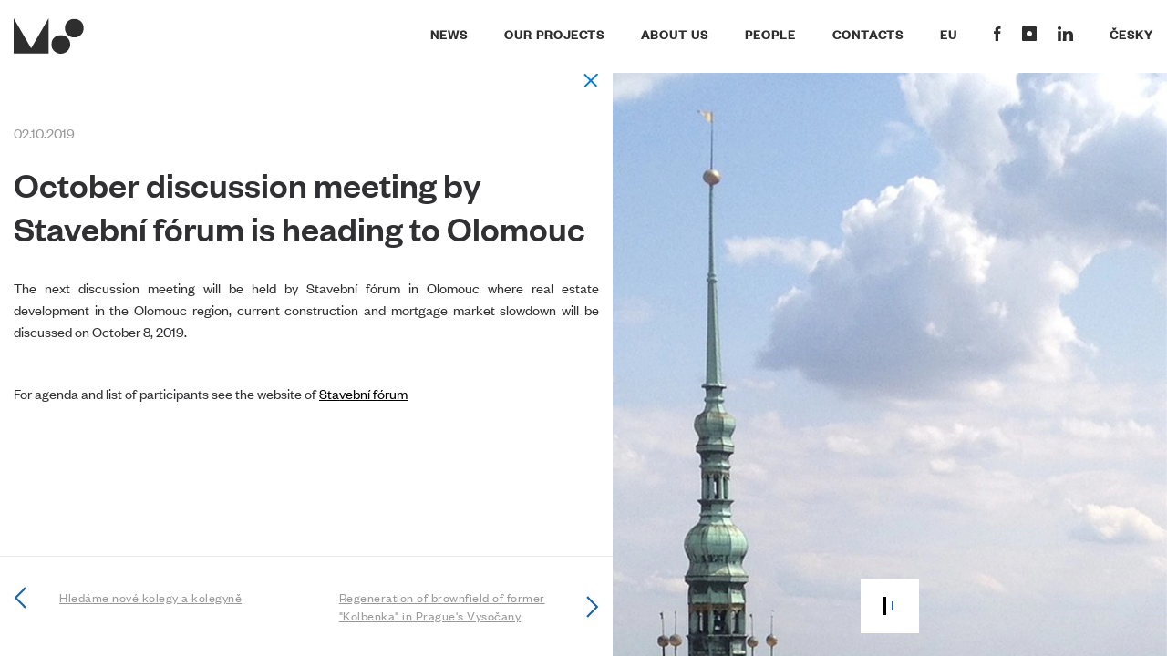

--- FILE ---
content_type: text/html; charset=UTF-8
request_url: https://www.wemakespaces.archi/en/news/prvni-rijnove-diskusni-setkani-stavebniho-fora-letosniho-roku-miri-do-olomouce
body_size: 3201
content:
<!DOCTYPE HTML>
<html lang="en">
<head>
    <meta charset="UTF-8">
    <title>October discussion meeting by Stavební fórum is heading to Olomouc | Novinky | We make spaces</title>
    <meta name="description"
          content="Jsme architektonický ateliér fungující od roku 1990. Znáte nás jako profesionály, kteří navrhují, projektují a realizují jedinečná místa k životu, vitální veřejné prostory, urbanistické koncepty čtvrtí i celých měst."/>
    <meta name="author" content="MS Group"/>
    <meta name="viewport" content="width=device-width, initial-scale=1, maximum-scale=1">

    <meta name="generator" content="Tom Atom - https://www.tomatom.cz"/>

            <meta name="robots" content="index,follow">
        <link rel="apple-touch-icon" sizes="180x180" href="/apple-touch-icon.png">
    <link rel="icon" type="image/png" sizes="32x32" href="/favicon-32x32.png">
    <link rel="icon" type="image/png" sizes="16x16" href="/favicon-16x16.png">
    <link rel="manifest" href="/site.webmanifest">
    <link rel="mask-icon" href="/safari-pinned-tab.svg" color="#5bbad5">
    <meta name="msapplication-TileColor" content="#da532c">
    <meta name="theme-color" content="#ffffff">
            <meta property="og:locale" content="en">
        <meta property="og:type" content="website">
        <meta property="og:title" content="October discussion meeting by Stavební fórum is heading to Olomouc | Novinky | We make spaces">
        <meta property="og:description" content="Jsme architektonický ateliér fungující od roku 1990. Znáte nás jako profesionály, kteří navrhují, projektují a realizují jedinečná místa k životu, vitální veřejné prostory, urbanistické koncepty čtvrtí i celých měst.">
        <meta property="og:url" content="https://www.wemakespaces.archi/en/news/prvni-rijnove-diskusni-setkani-stavebniho-fora-letosniho-roku-miri-do-olomouce">
        <meta property="og:site_name" content="We Make Spaces">
        <meta property="og:image" content="https://www.wemakespaces.archi/images/fbshare.png">
                <link href="https://fonts.googleapis.com/css?family=Work+Sans:400,700&amp;subset=latin-ext" rel="stylesheet">
        <link href="https://fonts.googleapis.com/css?family=Roboto:300,300i,400,400i,500,500i,600,700&amp;subset=latin-ext"
              rel="stylesheet">
        <link rel="stylesheet" href="https://maxcdn.bootstrapcdn.com/bootstrap/3.3.7/css/bootstrap.min.css"
              integrity="sha384-BVYiiSIFeK1dGmJRAkycuHAHRg32OmUcww7on3RYdg4Va+PmSTsz/K68vbdEjh4u"
              crossorigin="anonymous">
        <link rel="stylesheet"
              href="/css/simplebar.css?1749642964"/>
        <link rel="stylesheet"
              href="/js/slick/slick.css?1749642964">
        <link rel="stylesheet"
              href="/js/slick/slick-theme.css?1749642964">
        <link rel="stylesheet" href="/css/index.css?1749642964">
                <!-- Global site tag (gtag.js) - Google Analytics -->
    <script async src="https://www.googletagmanager.com/gtag/js?id=UA-133593066-1"></script>
    <script>
        window.dataLayer = window.dataLayer || [];

        function gtag() {
            dataLayer.push(arguments);
        }

        gtag('js', new Date());

        gtag('config', 'UA-133593066-1');
    </script>
    <!-- Hotjar Tracking Code for www.wemakespaces.archi -->
    <script>
        (function (h, o, t, j, a, r) {
            h.hj = h.hj || function () {
                (h.hj.q = h.hj.q || []).push(arguments)
            };
            h._hjSettings = {hjid: 1244951, hjsv: 6};
            a = o.getElementsByTagName('head')[0];
            r = o.createElement('script');
            r.async = 1;
            r.src = t + h._hjSettings.hjid + j + h._hjSettings.hjsv;
            a.appendChild(r);
        })(window, document, 'https://static.hotjar.com/c/hotjar-', '.js?sv=');
    </script>
</head>
<body>
<header>
    <div class="container-full">
        <nav class="navbar">
            <div class="navbar-header">
                <button type="button" class="navbar-toggle collapsed" data-toggle="collapse" data-target="#navbar"
                        aria-expanded="false" aria-controls="navbar">
                    <span class="sr-only">Menu</span>
                    <span class="icon-bar"></span>
                    <span class="icon-bar"></span>
                    <span class="icon-bar"></span>
                </button>
                <a class="navbar-brand" href="/en/"><img src="/images/logo.svg"
                                                                       alt="MS Architekti - We Make Spaces"/></a>
            </div>
            <div id="navbar" class="navbar-collapse collapse">
                <ul class="nav navbar-nav navbar-right">
                    <li class="active"><a
                                href="/en/news"><span class="atomline" id="base_menu_news">News</span></a></li>
                    <li><a
                                href="/en/work"><span class="atomline" id="base_menu_work">our projects</span></a>
                    </li>
                    <li><a
                                href="/en/about"><span class="atomline" id="base_menu_about">about us</span></a></li>
                    <li><a
                                href="/en/team"><span class="atomline" id="base_menu_team"> people</span></a></li>
                                        <li><a
                                href="/en/contact"><span class="atomline" id="base_menu_contact">contacts</span></a>
                    </li>
                    <li><a
                                href="/en/eu"><span class="atomline" id="base_menu_eu">EU</span></a></li>
                    <li class="social">
                        <a href="https://www.facebook.com/MSarchitekti/" target="_blank"><img
                                    src="/images/fb.svg" alt="Facebook"></a>
                                                <a href="https://www.instagram.com/ms_architekti/" target="_blank"><img
                                    src="/images/instagram.svg" alt="Instagram"></a>
                        <a href="https://www.linkedin.com/in/ms-architects/" target="_blank"><img
                                    src="/images/linkedin.svg" alt="LinkedIn"></a>
                    </li>
                    
    <li>
        <a href="/cs/novinky/prvni-rijnove-diskusni-setkani-stavebniho-fora-letosniho-roku-miri-do-olomouce" class="lang-btn flag-cs" data-lang="cs">Česky</a>
    </li>
                </ul>
            </div>
        </nav>
    </div>
</header>
<div id="full-spinner">
    <div class="lds-ellipsis">
        <div></div>
        <div></div>
        <div></div>
        <div></div>
    </div>
</div>


    <!-- hp-container -->
    <div class="container-full news-detail-wrap">
        <div class="row row-flex no-sm">
            <div class="col-xs-12 col-md-6 right-slider">
                <div class="carousel-wrap">
                    <div id="news-carousel" class="carousel slide" data-ride="carousel">
                        <div class="indicators-wrap">
                            <ol class="carousel-indicators">
                            <li data-target="#news-carousel" data-slide-to="0" class="active"></li>
                                                            <li data-target="#news-carousel" data-slide-to="1"></li>
                                                        </ol>
                        </div>
                        <div class="carousel-inner">
                            <div class="item active">
                                <img src="https://www.wemakespaces.archi/media/cache/news_middle/uploads/images/5d9489dc1226a453989477.webp" alt="October discussion meeting by Stavební fórum is heading to Olomouc">
                            </div>
                                                        <div class="item">
                                <img src="https://www.wemakespaces.archi/media/cache/news_middle/uploads/images/5d9489a9770e5987235829.webp" alt="October discussion meeting by Stavební fórum is heading to Olomouc">
                            </div>
                                                </div>
                    </div>
                </div>
            </div>
            <div class="col-xs-12 col-md-6 left-text">
                <div class="left-text-content-wrap">
                    <div class="row">
                        <div class="col-xs-12">
                            <div class="left-text-top text-right">
                                <a href="/en/news" class="close-btn"></a>
                            </div>
                        </div>
                    </div>
                    <div class="row">
                        <div class="col-xs-12">
                            <div class="left-text-content">
                                <div class="date">02.10.2019</div>
                                <h1>October discussion meeting by Stavební fórum is heading to Olomouc</h1>
                                <p style="text-align:justify"><span style="font-size:16px">The next discussion meeting will be held by Stavebn&iacute; f&oacute;rum in Olomouc where real estate development in the Olomouc region, current construction and mortgage market slowdown will be discussed on October 8, 2019.</span></p>

<p style="text-align:justify">&nbsp;</p>

<p style="text-align:justify"><span style="font-size:16px">For agenda and list of participants see the website of&nbsp;<a href="http://www.stavebni-forum.cz/cs/olomoucky-kraj-rezidencnich-projektu-pribyva/" target="_blank">Stavebn&iacute; f&oacute;rum</a>&nbsp;</span></p>
                            </div>
                        </div>
                    </div>
                    <div class="bottom-arrows">
                        <div class="row vertical-align">
                            <div class="arrows">
                                                                <a href="https://www.wemakespaces.archi/en/news/hledame-nove-kolegy-a-kolegyne-1" class="prev-arrow">
                                    <span>Hledáme nové kolegy a kolegyně</span>
                                </a>
                                                                                                <a href="https://www.wemakespaces.archi/en/news/regenerace-brownfieldu-byvale-kolbenky-v-prazskych-vysocanech" class="next-arrow">
                                    <span>Regeneration of brownfield of former &quot;Kolbenka&quot; in Prague&#039;s Vysočany</span>
                                </a>
                                                                <a href="" class="scroll-top" id="back-to-top"></a>
                            </div>
                        </div>
                    </div>
                </div>
            </div>
        </div>
    </div>
    <!-- end hp-container -->






    <script src="https://code.jquery.com/jquery-2.2.4.min.js"
            integrity="sha256-BbhdlvQf/xTY9gja0Dq3HiwQF8LaCRTXxZKRutelT44="
            crossorigin="anonymous"></script>
    

    <script src="/js/simplebar.min.js?1560499304"></script>
    <script src="https://maxcdn.bootstrapcdn.com/bootstrap/3.3.7/js/bootstrap.min.js"
            integrity="sha384-Tc5IQib027qvyjSMfHjOMaLkfuWVxZxUPnCJA7l2mCWNIpG9mGCD8wGNIcPD7Txa"
            crossorigin="anonymous"></script>
    <script src="/js/yall.min.js?1560499304"></script>
    <script src="/js/slick/slick.js?1560499304"></script>
    <script src="/js/index.es5.js?1749642964"></script>
    <!-- <script src="https://www.google.com/recaptcha/api.js?onload=initReCaptcha&render=explicit" async defer></script> -->
</body>
</html>


--- FILE ---
content_type: image/svg+xml
request_url: https://www.wemakespaces.archi/images/logo.svg
body_size: 329
content:
<svg xmlns="http://www.w3.org/2000/svg" xmlns:xlink="http://www.w3.org/1999/xlink" width="117" height="59" viewBox="0 0 117 59"><defs><path id="8ogzc" d="M119.26 39L90.13 88.53 61 39v58.26h58.26z"/><path id="8ogza" d="M146.28 39.94h31.494v30.971H146.28z"/><path id="8ogze" d="M177.774 55.425c0-8.552-7.05-15.485-15.747-15.485-8.696 0-15.747 6.933-15.747 15.485 0 8.553 7.05 15.486 15.747 15.486s15.747-6.933 15.747-15.486"/><path id="8ogzb" d="M123.77 66.79h31.495v30.97H123.77z"/><path id="8ogzg" d="M155.265 82.275c0 8.553-7.05 15.486-15.748 15.486-8.696 0-15.747-6.933-15.747-15.486 0-8.552 7.05-15.485 15.747-15.485s15.748 6.933 15.748 15.485"/><clipPath id="8ogzd"><use xlink:href="#8ogza"/></clipPath><clipPath id="8ogzf"><use xlink:href="#8ogzb"/></clipPath></defs><g><g transform="translate(-61 -39)"><g><use fill="#2f2e2e" xlink:href="#8ogzc"/></g><g><g><g/><g clip-path="url(#8ogzd)"><use fill="#2f2e2e" xlink:href="#8ogze"/></g></g><g><g/><g clip-path="url(#8ogzf)"><use fill="#2f2e2e" xlink:href="#8ogzg"/></g></g></g></g></g></svg>

--- FILE ---
content_type: image/svg+xml
request_url: https://www.wemakespaces.archi/images/close.svg
body_size: 144
content:
<svg xmlns="http://www.w3.org/2000/svg" xmlns:xlink="http://www.w3.org/1999/xlink" width="16" height="16" viewBox="0 0 16 16"><defs><path id="9n15a" d="M1443.53 290.43v-1.89h20v1.89z"/><path id="9n15b" d="M1444.06 290.49v-2h18.95v2z"/></defs><g><g transform="rotate(45 1071.404 -1596.976)"><g transform="rotate(90 1454 289.5)"><use fill="#007cd9" xlink:href="#9n15a"/></g><g><use fill="#007cd9" xlink:href="#9n15b"/></g></g></g></svg>

--- FILE ---
content_type: image/svg+xml
request_url: https://www.wemakespaces.archi/images/instagram.svg
body_size: 183
content:
<svg xmlns="http://www.w3.org/2000/svg" xmlns:xlink="http://www.w3.org/1999/xlink" width="16" height="16" viewBox="0 0 16 16"><defs><path id="3p3ya" d="M1707 43c-1.654 0-3-1.346-3-3s1.346-3 3-3 3 1.346 3 3-1.346 3-3 3zm-8 4a1 1 0 0 0 1 1h14a1 1 0 0 0 1-1V33a1 1 0 0 0-1-1h-14a1 1 0 0 0-1 1z"/></defs><g><g clip-path="url(#clip-FA5AF845-42FC-455C-8DF1-CECADF1223A4)" transform="translate(-1699 -32)"><use fill="#2f2e2e" xlink:href="#3p3ya"/></g></g></svg>

--- FILE ---
content_type: image/svg+xml
request_url: https://www.wemakespaces.archi/images/next.svg
body_size: 125
content:
<svg xmlns="http://www.w3.org/2000/svg" xmlns:xlink="http://www.w3.org/1999/xlink" width="13" height="22" viewBox="0 0 13 22"><defs><path id="sh78a" d="M900 1015l10 10-10 10"/></defs><g><g transform="translate(-899 -1014)"><use fill="#fff" fill-opacity="0" stroke="#1c64a8" stroke-miterlimit="50" stroke-width="2" xlink:href="#sh78a"/></g></g></svg>

--- FILE ---
content_type: text/javascript
request_url: https://www.wemakespaces.archi/js/index.es5.js?1749642964
body_size: 2798
content:
$(document).ready(function () {
  if (!('remove' in Element.prototype)) {
    Element.prototype.remove = function () {
      if (this.parentNode) {
        this.parentNode.removeChild(this);
      }
    }
  }

  document.getElementById('full-spinner').remove();

  var setCookie = function setCookie(key, value) {
    var expires = new Date();
    expires.setTime(expires.getTime() + 30 * 24 * 60 * 60 * 1000);
    document.cookie = key + '=' + value + ';expires=' + expires.toUTCString();
  };

  if ($('.about-slick').length) {
    $('.about-slick').slick({
      infinite: true,
      slidesToShow: 5,
      slidesToScroll: 1,
      centerMode: false,
      dots: true,
      arrows: true,
      variableWidth: true
    });
  }

  $('#hp-carousel').on('slid.bs.carousel', function () {
    var positonSlide = $(".carousel-indicators > li.active").index('.carousel-indicators > li');
    $('.carousel-info > .carousel-info-item').removeClass("active");
    $('.carousel-info > .carousel-info-item').eq(positonSlide).addClass("active");
    setCookie('wms-carousel-position', $('.carousel-info > .carousel-info-item').eq(positonSlide).data('position'));
  }); // scroll body to 0px on click

  $('#back-to-top').click(function () {
    $('body,html').animate({
      scrollTop: 0
    }, 800);
    return false;
  });
  $('#back-to-top-modal').click(function () {
    $('.modal').animate({
      scrollTop: 0
    }, 800);
    return false;
  }); // init Masonry

  function createGrid() {
    if ($('.work-list .grid').length) {
      var $grid = $('.work-list .grid').masonry({
        // options...
        horizontalOrder: false,
        columnWidth: '.grid-sizer',
        percentPosition: true,
        itemSelector: '.item'
      });

      if ($('.grid-mobile').is(":visible")) {
        // layout Masonry after each image loads
        $grid.imagesLoaded().progress(function () {
          $grid.masonry('layout');
        });
      } else {
        $grid.masonry('destroy');
      }
    }
  }

  createGrid();
  $(window).resize(createGrid); // init Masonry

  // function createGrid2() {
  //   if ($('.news-list .grid').length) {
  //     var $grid = $('.news-list .grid').masonry({
  //       // options...
  //       horizontalOrder: true,
  //       columnWidth: '.grid-sizer',
  //       percentPosition: true,
  //       itemSelector: '.item'
  //     });

  //     if ($('.grid-mobile').is(":visible")) {
  //       // layout Masonry after each image loads
  //       $grid.imagesLoaded().progress(function () {
  //         $grid.masonry('layout');
  //       });
  //     } else {
  //       $grid.masonry('destroy');
  //     }
  //   }
  // }

  // createGrid2();
  // $(window).resize(createGrid2); // init Masonry

  function createSlick() {
    if ($('.people-list').length) {
      if ($('.people-mobile').is(":visible")) {
        $('.people-list').slick({
          infinite: true,
          slidesToShow: 1,
          slidesToScroll: 1,
          centerMode: false,
          dots: false,
          arrows: false,
          variableWidth: true
        });
      } else {//$('.people-list').slick('unslick');
      }
    }
  }

  createSlick(); //$(window).resize(createSlick);

  if ($('.timeline-content').length) {
    const simpleBar = new SimpleBar(document.getElementById('timeline-scroll'), {
      autoHide: false
    });
    $('html').keydown(function (e) {
      if (e.which == 39) {
        e.preventDefault();
        nextKey();
      }
      if (e.which == 37) {
        e.preventDefault();
        prevKey();
      }
    });

    $(".timeline-right-area").mouseover(function () {
      timelineInterval = setInterval(timelineMove, 50);
      function timelineMove() {
        scrollPosition = simpleBar.getScrollElement().scrollLeft;
        simpleBar.getScrollElement().scrollLeft = scrollPosition + 50;
      }

    }).mouseout(function () {
      clearInterval(timelineInterval);
    });

    $(".timeline-left-area").mouseover(function () {
      timelineInterval = setInterval(timelineMove, 50);
      function timelineMove() {
        scrollPosition = simpleBar.getScrollElement().scrollLeft;
        simpleBar.getScrollElement().scrollLeft = scrollPosition - 50;
      }

    }).mouseout(function () {
      clearInterval(timelineInterval);
    });

    $(function () {
      var curDown = false,
        curYPos = 0,
        curXPos = 0;
      $('#timeline-scroll').mousemove(function (m) {
        if (curDown === true) {
          scrollPosition = simpleBar.getScrollElement().scrollLeft;
          // console.log(scrollPosition+" = "+m.pageX);
          if (curXPos > m.pageX) {
            simpleBar.getScrollElement().scrollLeft = scrollPosition + 50;
          }
          else {
            simpleBar.getScrollElement().scrollLeft = scrollPosition - 50;
          }

        }
      });

      $(window).mousedown(function (m) {
        curDown = true;
        curYPos = m.pageY;
        curXPos = m.pageX;
      });

      $(window).mouseup(function () {
        curDown = false;
      });
    })

    $('.timeline-item-dot').on('click', function (e) {
      var hideTimelineItem = $(this).parent('.timeline-item');
      $('.timeline-item').removeClass("active");
      hideTimelineItem.toggleClass("active");

    });
    $('.timeline-item-dot').hover(function (e) {
      //console.log("ted")
      var hideTimelineItem = $(this).parent('.timeline-item');
      $('.timeline-item').removeClass("active");
      hideTimelineItem.toggleClass("active");
    });
    $('.timeline-item:first').toggleClass('active');
    $('.timeline-next').on('click', function (e) {
      if ($('.navbar-toggle').is(":hidden")) {
        scrollPosition = simpleBar.getScrollElement().scrollLeft;
        simpleBar.getScrollElement().scrollLeft = scrollPosition + 200;
      }
      else {
        nextKey();
      }

    });
    $('.timeline-prev').on('click', function (e) {
      if ($('.navbar-toggle').is(":hidden")) {
        scrollPosition = simpleBar.getScrollElement().scrollLeft;
        simpleBar.getScrollElement().scrollLeft = scrollPosition - 200;
      }
      else {
        prevKey();
      }
    });

    function nextKey(e) {
      var item = $('.timeline-item.active');
      if ($('.timeline-item.active').nextAll('.timeline-item').length > 0) {
        var positionRight = $('.timeline-content').width() - $('.timeline-item.active').offset().left;
        $('.timeline-item.active').toggleClass('active');
        item.nextAll('.timeline-item:first').toggleClass('active');
        scrollPosition = simpleBar.getScrollElement().scrollLeft;
        if (positionRight < 420) {
          if (item.next().hasClass('timeline-year')) {
            simpleBar.getScrollElement().scrollLeft = scrollPosition + 82;
          } else {
            simpleBar.getScrollElement().scrollLeft = scrollPosition + 41;
          }
        }
      }
    }
    function prevKey(e) {
      var item = $('.timeline-item.active');
      if ($('.timeline-item.active').prevAll('.timeline-item').length > 0) {
        $('.timeline-item.active').toggleClass('active');
        item.prevAll('.timeline-item:first').toggleClass('active');
        scrollPosition = simpleBar.getScrollElement().scrollLeft;
        var positionLeft = $('.timeline-item.active').offset().left;
        if (positionLeft < 10) {
          if (item.next().hasClass('timeline-year')) {
            simpleBar.getScrollElement().scrollLeft = scrollPosition - 82;
          } else {
            simpleBar.getScrollElement().scrollLeft = scrollPosition - 41;
          }
        }
      }
    }
  }
});

(function app() {
  window.DEBUG = false;

  var initReCaptcha = function initReCaptcha() {
    var recaptchas = document.getElementsByClassName('g-recaptcha');
    [].forEach.call(recaptchas, function (el) {
      grecaptcha.render(el, {
        sitekey: el.dataset.sitekey,
        callback: function callback(token) {
          var formName = el.closest('form').name;

          if (validateForm(formName)) {
            if (window.DEBUG) {
              console.log('form valid');
            }

            document.querySelector("form[name=\"".concat(formName, "\"]")).submit();
          } else {
            if (window.DEBUG) {
              console.log('form invalid');
            }

            grecaptcha.reset();
            return false;
          }
        }
      });

      if (window.DEBUG) {
        console.log('init recaptcha', el);
      }
    });
  };

  var validateForm = function validateForm() {
    var formName = arguments.length > 0 && arguments[0] !== undefined ? arguments[0] : 'contact_form';
    var reqFields = document.querySelectorAll("form[name=\"".concat(formName, "\"] input[required], form[name=\"").concat(formName, "\"] select[required]"));
    var isFormValid = true;
    [].forEach.call(reqFields, function (el) {
      if (el.tagName === 'SELECT') {
        if (el.options && el.options.length > 0 && !el.options[el.selectedIndex].value || el.options[el.selectedIndex].value && el.options[el.selectedIndex].value.length === 0) {
          isFormValid = false; // el.closest('.custom-select').classList.add('has-error')
        } else {// el.closest('.custom-select').classList.remove('has-error')
        }
      } else if (el.tagName === 'INPUT') {
        var isPhoneInput = el.id.includes('phone');

        if (isPhoneInput) {
          var digitsOnly = el.value.match(/\d/g) || [];

          if (el.value && (digitsOnly.length === 9 || digitsOnly.length === 12 || digitsOnly.length === 15)) {
            // `[00|+] [420] 123 456 789`
            if (el.value.length !== digitsOnly.length && el.value[0] !== '+') {
              el.value = digitsOnly.join('');
            }

            el.classList.remove('has-error');
          } else {
            el.classList.add('has-error');
            isFormValid = false;
          }
        } else {
          if (el.value && el.value.length > 0) {
            el.classList.remove('has-error');
          } else {
            el.classList.add('has-error');
            isFormValid = false;
          }
        }
      }
    });
    var consent = document.getElementById("".concat(formName, "_consent"));

    if (consent) {
      if (!consent.checked) {
        isFormValid = false;
        document.getElementById("".concat(formName, "_consent_container")).style.borderBottom = '3px solid red';
      } else {
        document.getElementById("".concat(formName, "_consent_container")).style.borderBottom = 'none';
      }
    }

    return isFormValid;
  };

  window.initReCaptcha = initReCaptcha;
})();

$(window).on("load", function () {
  if ($('#hp-carousel').length) {
    var sizeImg = $("#hp-carousel .item.active img").width();
    $('#hp-carousel').css("width", sizeImg);
    $(window).resize(function () {
      $('#hp-carousel').css("width", "auto");
    });
  }
});


// document.addEventListener("DOMContentLoaded", function () {
//   yall({
//     observeChanges: true,
//     threshold: 600
//   });
// });

document.addEventListener("DOMContentLoaded", function () {
  // Inicializuj Yall
  yall({
    observeChanges: true,
    events: {
      load: function (event) {
        // Zkontroluj, že se nacházíme na stránce s .news-list .grid
        if (document.querySelector('.news-list')) {
          msnryNews.layout();
        }
      }
    }
  });


  if (document.querySelector('.news-list .grid')) {
    var msnryNews = new Masonry('.news-list .grid', {
      horizontalOrder: true,
      columnWidth: '.grid-sizer',
      percentPosition: true,
      itemSelector: '.item'
    });

    // Bonus: layout po načtení všech obrázků
    imagesLoaded('.news-list .grid', function () {
      msnryNews.layout();
    });
  }
});